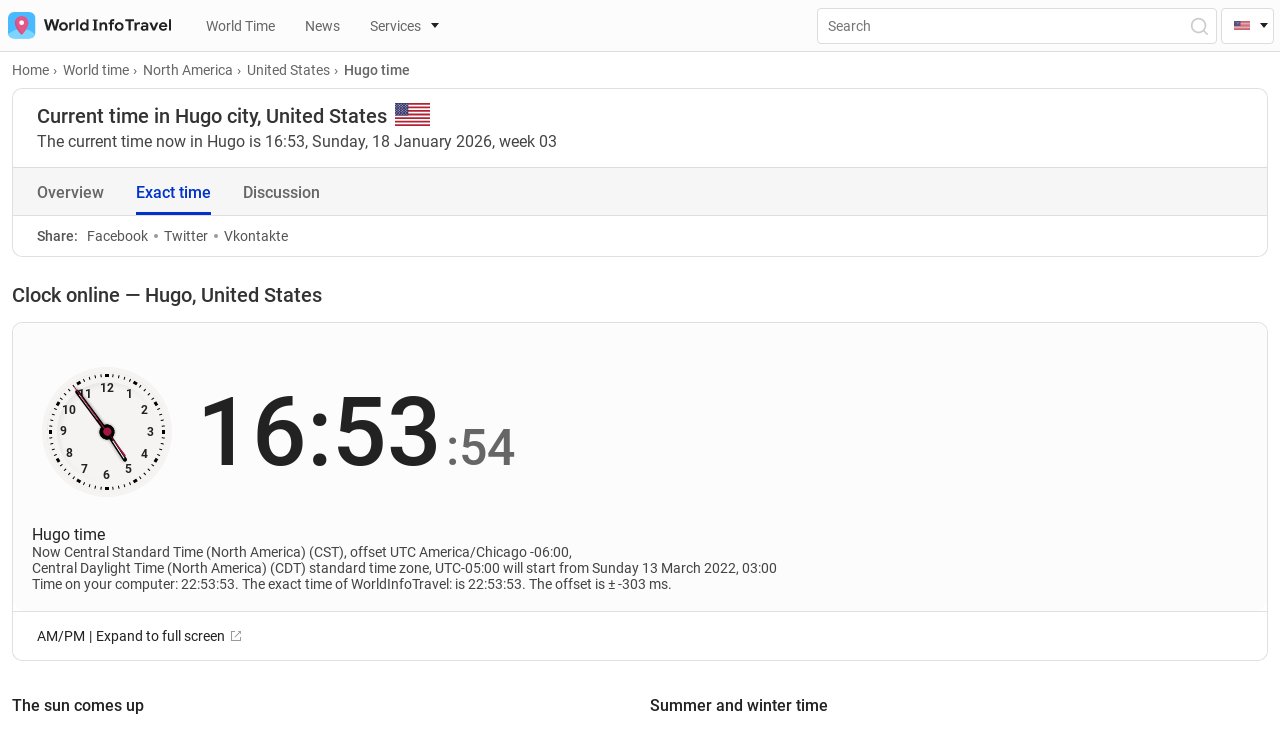

--- FILE ---
content_type: text/html; charset=UTF-8
request_url: https://worldinfotravel.com/country-united-states-city-hugo-time/
body_size: 69182
content:
<!DOCTYPE html>
<html lang="en">
<head>
  <meta charset="UTF-8">
  <meta name="viewport" content="width=device-width, initial-scale=1.0">
  <meta http-equiv="X-UA-Compatible" content="ie=edge">
  <meta name="theme-color" content="#0033CC">
  
	<!-- Global site tag (gtag.js) - Google Analytics -->
	<script defer src="https://www.googletagmanager.com/gtag/js?id=G-T3XVBNE6MM"></script>
<script>
  window.dataLayer = window.dataLayer || [];
  function gtag(){dataLayer.push(arguments);}
  gtag('js', new Date());

  gtag('config', 'G-T3XVBNE6MM');
</script>

  
  <meta property="og:locale" content="en_US" />
  
  
		<link href="https://worldinfotravel.com/country-united-states-city-hugo-time/" rel="canonical">
		<link href="https://worldinfotravel.com/country-united-states-city-hugo-time/" rel="alternate" hreflang="en">
	<link href="https://worldinfotravel.com/ru/country-united-states-city-hugo-time/" rel="alternate" hreflang="ru">
	
  

  <link rel="apple-touch-icon" sizes="72x72" href="https://worldinfotravel.com/wp-content/themes/wit/img/favicons/72x72.png">
  <link rel="apple-touch-icon" sizes="144x144" href="https://worldinfotravel.com/wp-content/themes/wit/img/favicons/144x144.png">
  <link rel="apple-touch-icon" sizes="60x60" href="https://worldinfotravel.com/wp-content/themes/wit/img/favicons/60x60.png">
  <link rel="apple-touch-icon" sizes="120x120" href="https://worldinfotravel.com/wp-content/themes/wit/img/favicons/120x120.png">
  <link rel="apple-touch-icon" sizes="87x87" href="https://worldinfotravel.com/wp-content/themes/wit/img/favicons/87x87.png">
  <link rel="apple-touch-icon" sizes="80x80" href="https://worldinfotravel.com/wp-content/themes/wit/img/favicons/80x80.png">
  <link rel="apple-touch-icon" sizes="76x76" href="https://worldinfotravel.com/wp-content/themes/wit/img/favicons/76x76.png">
  <link rel="apple-touch-icon" sizes="152x152" href="https://worldinfotravel.com/wp-content/themes/wit/img/favicons/152x152.png">
  <link rel="apple-touch-icon" sizes="167x167" href="https://worldinfotravel.com/wp-content/themes/wit/img/favicons/167x167.png">
  <link rel="apple-touch-icon" sizes="180x180" href="https://worldinfotravel.com/wp-content/themes/wit/img/favicons/180x180.png">
  <link rel="apple-touch-icon" sizes="512x512" href="https://worldinfotravel.com/wp-content/themes/wit/img/favicons/512x512.png">
  <link rel="apple-touch-icon" sizes="1024x1024" href="https://worldinfotravel.com/wp-content/themes/wit/img/favicons/1024x1024.png">
  <link sizes="192x192" rel="icon" type="image/png" href="https://worldinfotravel.com/wp-content/themes/wit/img/favicons/192x192.png">
  <link sizes="96x96" rel="icon" type="image/png" href="https://worldinfotravel.com/wp-content/themes/wit/img/favicons/96x96.png">
  <link sizes="58x58" rel="icon" type="image/png" href="https://worldinfotravel.com/wp-content/themes/wit/img/favicons/58x58.png">
  <link sizes="40x40" rel="icon" type="image/png" href="https://worldinfotravel.com/wp-content/themes/wit/img/favicons/40x40.png">
  <link sizes="29x29" rel="icon" type="image/png" href="https://worldinfotravel.com/wp-content/themes/wit/img/favicons/29x29.png">
  <link sizes="20x20" rel="icon" type="image/png" href="https://worldinfotravel.com/wp-content/themes/wit/img/favicons/20x20.png">
  
  
  <link rel="preload" href="https://worldinfotravel.com/wp-content/themes/wit/fonts/roboto-v20-latin_cyrillic-regular.woff2" as="font" type="font/woff2" crossorigin="">
  <link rel="preload" href="https://worldinfotravel.com/wp-content/themes/wit/fonts/roboto-v20-latin_cyrillic-500.woff2" as="font" type="font/woff2" crossorigin="">
  <link rel="preload" href="https://worldinfotravel.com/wp-content/themes/wit/fonts/roboto-v20-latin_cyrillic-700.woff2" as="font" type="font/woff2" crossorigin="">



  <link rel="preload" href="https://worldinfotravel.com/wp-content/themes/wit/css/style.min.css" as="style" onload="this.onload=null;this.rel='stylesheet'">
  <noscript><link rel="stylesheet" href="https://worldinfotravel.com/wp-content/themes/wit/css/style.min.css"></noscript>

  <link rel="preload" href="https://worldinfotravel.com/wp-content/themes/wit/style.css" as="style" onload="this.onload=null;this.rel='stylesheet'">
  <noscript><link rel="stylesheet" href="https://worldinfotravel.com/wp-content/themes/wit/style.css"></noscript>



	<title>Current time Hugo, United States. What time is it in Hugo, United States</title>
	
	
<!-- SEO от Rank Math - https://s.rankmath.com/home -->
<meta name="description" content="What time is it in Hugo, United States? When the clock is changed to summer and wintertime, when is the sunrise and sunset in the city Hugo, country of United"/>
<meta name="robots" content="follow, index, max-snippet:-1, max-video-preview:-1, max-image-preview:large"/>
<meta property="og:locale" content="ru_RU" />
<meta property="og:type" content="article" />
<meta property="og:title" content="Current time Hugo, United States. What time is it in Hugo, United States" />
<meta property="og:description" content="What time is it in Hugo, United States? When the clock is changed to summer and wintertime, when is the sunrise and sunset in the city Hugo, country of United" />
<meta property="og:site_name" content="WorldInfoTravel" />
<meta property="article:section" content="United States" />
<meta property="og:updated_time" content="2021-07-23T14:58:21+03:00" />
<meta property="og:image" content="https://worldinfotravel.com/wp-content/uploads/2022/01/1200x650.png" />
<meta property="og:image:secure_url" content="https://worldinfotravel.com/wp-content/uploads/2022/01/1200x650.png" />
<meta property="og:image:width" content="1200" />
<meta property="og:image:height" content="650" />
<meta property="og:image:alt" content="Hugo" />
<meta property="og:image:type" content="image/png" />
<meta property="article:published_time" content="2021-07-10T13:31:04+03:00" />
<meta property="article:modified_time" content="2021-07-23T14:58:21+03:00" />
<meta name="twitter:card" content="summary_large_image" />
<meta name="twitter:title" content="Current time Hugo, United States. What time is it in Hugo, United States" />
<meta name="twitter:description" content="What time is it in Hugo, United States? When the clock is changed to summer and wintertime, when is the sunrise and sunset in the city Hugo, country of United" />
<meta name="twitter:image" content="https://worldinfotravel.com/wp-content/uploads/2021/11/map-city-hugo-4723-mini.webp" />
<meta name="twitter:label1" content="Автор" />
<meta name="twitter:data1" content="000dm1n" />
<meta name="twitter:label2" content="Время чтения" />
<meta name="twitter:data2" content="Меньше минуты" />
<script type="application/ld+json" class="rank-math-schema">{"@context":"https://schema.org","@graph":[{"@type":["Person","Organization"],"@id":"https://worldinfotravel.com/#person","name":"WorldInfoTravel","logo":{"@type":"ImageObject","@id":"https://worldinfotravel.com/#logo","url":"https://worldinfotravel.com/wp-content/uploads/2022/01/1200x650.png","caption":"WorldInfoTravel","inLanguage":"ru-RU","width":"1200","height":"650"},"image":{"@type":"ImageObject","@id":"https://worldinfotravel.com/#logo","url":"https://worldinfotravel.com/wp-content/uploads/2022/01/1200x650.png","caption":"WorldInfoTravel","inLanguage":"ru-RU","width":"1200","height":"650"}},{"@type":"WebSite","@id":"https://worldinfotravel.com/#website","url":"https://worldinfotravel.com","name":"WorldInfoTravel","publisher":{"@id":"https://worldinfotravel.com/#person"},"inLanguage":"ru-RU"},{"@type":"ImageObject","@id":"https://worldinfotravel.com/wp-content/uploads/2021/11/map-city-hugo-4723-mini.webp","url":"https://worldinfotravel.com/wp-content/uploads/2021/11/map-city-hugo-4723-mini.webp","width":"340","height":"300","inLanguage":"ru-RU"},{"@type":"Person","@id":"https://worldinfotravel.com/author/000dm1n/","name":"000dm1n","url":"https://worldinfotravel.com/author/000dm1n/","image":{"@type":"ImageObject","@id":"https://secure.gravatar.com/avatar/d8b79a78748037d5198d26443e83451839f54d7bb442784925192e846163f0ab?s=96&amp;d=https%3A%2F%2Fworldinfotravel.com%2Fwp-content%2Fthemes%2Fwit%2Fimg%2Fuser-guest.png&amp;r=pg","url":"https://secure.gravatar.com/avatar/d8b79a78748037d5198d26443e83451839f54d7bb442784925192e846163f0ab?s=96&amp;d=https%3A%2F%2Fworldinfotravel.com%2Fwp-content%2Fthemes%2Fwit%2Fimg%2Fuser-guest.png&amp;r=pg","caption":"000dm1n","inLanguage":"ru-RU"},"sameAs":["https://worldinfotravel.com"]},{"@type":"WebPage","@id":"#webpage","url":"","name":"Current time Hugo, United States. What time is it in Hugo, United States","datePublished":"2021-07-10T13:31:04+03:00","dateModified":"2021-07-23T14:58:21+03:00","author":{"@id":"https://worldinfotravel.com/author/000dm1n/"},"isPartOf":{"@id":"https://worldinfotravel.com/#website"},"primaryImageOfPage":{"@id":"https://worldinfotravel.com/wp-content/uploads/2021/11/map-city-hugo-4723-mini.webp"},"inLanguage":"ru-RU"},{"@type":"BlogPosting","headline":"Current time Hugo, United States. What time is it in Hugo, United States","datePublished":"2021-07-10T13:31:04+03:00","dateModified":"2021-07-23T14:58:21+03:00","author":{"@id":"https://worldinfotravel.com/author/000dm1n/"},"publisher":{"@id":"https://worldinfotravel.com/#person"},"description":"What time is it in Hugo, United States? When the clock is changed to summer and wintertime, when is the sunrise and sunset in the city Hugo, country of United","name":"Current time Hugo, United States. What time is it in Hugo, United States","@id":"#richSnippet","isPartOf":{"@id":"#webpage"},"image":{"@id":"https://worldinfotravel.com/wp-content/uploads/2021/11/map-city-hugo-4723-mini.webp"},"inLanguage":"ru-RU","mainEntityOfPage":{"@id":"#webpage"}}]}</script>
<!-- /Rank Math WordPress SEO плагин -->

<link rel="alternate" title="oEmbed (JSON)" type="application/json+oembed" href="https://worldinfotravel.com/wp-json/oembed/1.0/embed?url=https%3A%2F%2Fworldinfotravel.com%2Fcountry-united-states-city-hugo-time%2F" />
<link rel="alternate" title="oEmbed (XML)" type="text/xml+oembed" href="https://worldinfotravel.com/wp-json/oembed/1.0/embed?url=https%3A%2F%2Fworldinfotravel.com%2Fcountry-united-states-city-hugo-time%2F&#038;format=xml" />
<style id='wp-img-auto-sizes-contain-inline-css'>
img:is([sizes=auto i],[sizes^="auto," i]){contain-intrinsic-size:3000px 1500px}
/*# sourceURL=wp-img-auto-sizes-contain-inline-css */
</style>
<style id='wp-block-library-inline-css'>
:root{--wp-block-synced-color:#7a00df;--wp-block-synced-color--rgb:122,0,223;--wp-bound-block-color:var(--wp-block-synced-color);--wp-editor-canvas-background:#ddd;--wp-admin-theme-color:#007cba;--wp-admin-theme-color--rgb:0,124,186;--wp-admin-theme-color-darker-10:#006ba1;--wp-admin-theme-color-darker-10--rgb:0,107,160.5;--wp-admin-theme-color-darker-20:#005a87;--wp-admin-theme-color-darker-20--rgb:0,90,135;--wp-admin-border-width-focus:2px}@media (min-resolution:192dpi){:root{--wp-admin-border-width-focus:1.5px}}.wp-element-button{cursor:pointer}:root .has-very-light-gray-background-color{background-color:#eee}:root .has-very-dark-gray-background-color{background-color:#313131}:root .has-very-light-gray-color{color:#eee}:root .has-very-dark-gray-color{color:#313131}:root .has-vivid-green-cyan-to-vivid-cyan-blue-gradient-background{background:linear-gradient(135deg,#00d084,#0693e3)}:root .has-purple-crush-gradient-background{background:linear-gradient(135deg,#34e2e4,#4721fb 50%,#ab1dfe)}:root .has-hazy-dawn-gradient-background{background:linear-gradient(135deg,#faaca8,#dad0ec)}:root .has-subdued-olive-gradient-background{background:linear-gradient(135deg,#fafae1,#67a671)}:root .has-atomic-cream-gradient-background{background:linear-gradient(135deg,#fdd79a,#004a59)}:root .has-nightshade-gradient-background{background:linear-gradient(135deg,#330968,#31cdcf)}:root .has-midnight-gradient-background{background:linear-gradient(135deg,#020381,#2874fc)}:root{--wp--preset--font-size--normal:16px;--wp--preset--font-size--huge:42px}.has-regular-font-size{font-size:1em}.has-larger-font-size{font-size:2.625em}.has-normal-font-size{font-size:var(--wp--preset--font-size--normal)}.has-huge-font-size{font-size:var(--wp--preset--font-size--huge)}.has-text-align-center{text-align:center}.has-text-align-left{text-align:left}.has-text-align-right{text-align:right}.has-fit-text{white-space:nowrap!important}#end-resizable-editor-section{display:none}.aligncenter{clear:both}.items-justified-left{justify-content:flex-start}.items-justified-center{justify-content:center}.items-justified-right{justify-content:flex-end}.items-justified-space-between{justify-content:space-between}.screen-reader-text{border:0;clip-path:inset(50%);height:1px;margin:-1px;overflow:hidden;padding:0;position:absolute;width:1px;word-wrap:normal!important}.screen-reader-text:focus{background-color:#ddd;clip-path:none;color:#444;display:block;font-size:1em;height:auto;left:5px;line-height:normal;padding:15px 23px 14px;text-decoration:none;top:5px;width:auto;z-index:100000}html :where(.has-border-color){border-style:solid}html :where([style*=border-top-color]){border-top-style:solid}html :where([style*=border-right-color]){border-right-style:solid}html :where([style*=border-bottom-color]){border-bottom-style:solid}html :where([style*=border-left-color]){border-left-style:solid}html :where([style*=border-width]){border-style:solid}html :where([style*=border-top-width]){border-top-style:solid}html :where([style*=border-right-width]){border-right-style:solid}html :where([style*=border-bottom-width]){border-bottom-style:solid}html :where([style*=border-left-width]){border-left-style:solid}html :where(img[class*=wp-image-]){height:auto;max-width:100%}:where(figure){margin:0 0 1em}html :where(.is-position-sticky){--wp-admin--admin-bar--position-offset:var(--wp-admin--admin-bar--height,0px)}@media screen and (max-width:600px){html :where(.is-position-sticky){--wp-admin--admin-bar--position-offset:0px}}
/*# sourceURL=/wp-includes/css/dist/block-library/common.min.css */
</style>
<style id='classic-theme-styles-inline-css'>
/*! This file is auto-generated */
.wp-block-button__link{color:#fff;background-color:#32373c;border-radius:9999px;box-shadow:none;text-decoration:none;padding:calc(.667em + 2px) calc(1.333em + 2px);font-size:1.125em}.wp-block-file__button{background:#32373c;color:#fff;text-decoration:none}
/*# sourceURL=/wp-includes/css/classic-themes.min.css */
</style>
<style id='global-styles-inline-css'>
:root{--wp--preset--aspect-ratio--square: 1;--wp--preset--aspect-ratio--4-3: 4/3;--wp--preset--aspect-ratio--3-4: 3/4;--wp--preset--aspect-ratio--3-2: 3/2;--wp--preset--aspect-ratio--2-3: 2/3;--wp--preset--aspect-ratio--16-9: 16/9;--wp--preset--aspect-ratio--9-16: 9/16;--wp--preset--color--black: #000000;--wp--preset--color--cyan-bluish-gray: #abb8c3;--wp--preset--color--white: #ffffff;--wp--preset--color--pale-pink: #f78da7;--wp--preset--color--vivid-red: #cf2e2e;--wp--preset--color--luminous-vivid-orange: #ff6900;--wp--preset--color--luminous-vivid-amber: #fcb900;--wp--preset--color--light-green-cyan: #7bdcb5;--wp--preset--color--vivid-green-cyan: #00d084;--wp--preset--color--pale-cyan-blue: #8ed1fc;--wp--preset--color--vivid-cyan-blue: #0693e3;--wp--preset--color--vivid-purple: #9b51e0;--wp--preset--gradient--vivid-cyan-blue-to-vivid-purple: linear-gradient(135deg,rgb(6,147,227) 0%,rgb(155,81,224) 100%);--wp--preset--gradient--light-green-cyan-to-vivid-green-cyan: linear-gradient(135deg,rgb(122,220,180) 0%,rgb(0,208,130) 100%);--wp--preset--gradient--luminous-vivid-amber-to-luminous-vivid-orange: linear-gradient(135deg,rgb(252,185,0) 0%,rgb(255,105,0) 100%);--wp--preset--gradient--luminous-vivid-orange-to-vivid-red: linear-gradient(135deg,rgb(255,105,0) 0%,rgb(207,46,46) 100%);--wp--preset--gradient--very-light-gray-to-cyan-bluish-gray: linear-gradient(135deg,rgb(238,238,238) 0%,rgb(169,184,195) 100%);--wp--preset--gradient--cool-to-warm-spectrum: linear-gradient(135deg,rgb(74,234,220) 0%,rgb(151,120,209) 20%,rgb(207,42,186) 40%,rgb(238,44,130) 60%,rgb(251,105,98) 80%,rgb(254,248,76) 100%);--wp--preset--gradient--blush-light-purple: linear-gradient(135deg,rgb(255,206,236) 0%,rgb(152,150,240) 100%);--wp--preset--gradient--blush-bordeaux: linear-gradient(135deg,rgb(254,205,165) 0%,rgb(254,45,45) 50%,rgb(107,0,62) 100%);--wp--preset--gradient--luminous-dusk: linear-gradient(135deg,rgb(255,203,112) 0%,rgb(199,81,192) 50%,rgb(65,88,208) 100%);--wp--preset--gradient--pale-ocean: linear-gradient(135deg,rgb(255,245,203) 0%,rgb(182,227,212) 50%,rgb(51,167,181) 100%);--wp--preset--gradient--electric-grass: linear-gradient(135deg,rgb(202,248,128) 0%,rgb(113,206,126) 100%);--wp--preset--gradient--midnight: linear-gradient(135deg,rgb(2,3,129) 0%,rgb(40,116,252) 100%);--wp--preset--font-size--small: 13px;--wp--preset--font-size--medium: 20px;--wp--preset--font-size--large: 36px;--wp--preset--font-size--x-large: 42px;--wp--preset--spacing--20: 0.44rem;--wp--preset--spacing--30: 0.67rem;--wp--preset--spacing--40: 1rem;--wp--preset--spacing--50: 1.5rem;--wp--preset--spacing--60: 2.25rem;--wp--preset--spacing--70: 3.38rem;--wp--preset--spacing--80: 5.06rem;--wp--preset--shadow--natural: 6px 6px 9px rgba(0, 0, 0, 0.2);--wp--preset--shadow--deep: 12px 12px 50px rgba(0, 0, 0, 0.4);--wp--preset--shadow--sharp: 6px 6px 0px rgba(0, 0, 0, 0.2);--wp--preset--shadow--outlined: 6px 6px 0px -3px rgb(255, 255, 255), 6px 6px rgb(0, 0, 0);--wp--preset--shadow--crisp: 6px 6px 0px rgb(0, 0, 0);}:where(.is-layout-flex){gap: 0.5em;}:where(.is-layout-grid){gap: 0.5em;}body .is-layout-flex{display: flex;}.is-layout-flex{flex-wrap: wrap;align-items: center;}.is-layout-flex > :is(*, div){margin: 0;}body .is-layout-grid{display: grid;}.is-layout-grid > :is(*, div){margin: 0;}:where(.wp-block-columns.is-layout-flex){gap: 2em;}:where(.wp-block-columns.is-layout-grid){gap: 2em;}:where(.wp-block-post-template.is-layout-flex){gap: 1.25em;}:where(.wp-block-post-template.is-layout-grid){gap: 1.25em;}.has-black-color{color: var(--wp--preset--color--black) !important;}.has-cyan-bluish-gray-color{color: var(--wp--preset--color--cyan-bluish-gray) !important;}.has-white-color{color: var(--wp--preset--color--white) !important;}.has-pale-pink-color{color: var(--wp--preset--color--pale-pink) !important;}.has-vivid-red-color{color: var(--wp--preset--color--vivid-red) !important;}.has-luminous-vivid-orange-color{color: var(--wp--preset--color--luminous-vivid-orange) !important;}.has-luminous-vivid-amber-color{color: var(--wp--preset--color--luminous-vivid-amber) !important;}.has-light-green-cyan-color{color: var(--wp--preset--color--light-green-cyan) !important;}.has-vivid-green-cyan-color{color: var(--wp--preset--color--vivid-green-cyan) !important;}.has-pale-cyan-blue-color{color: var(--wp--preset--color--pale-cyan-blue) !important;}.has-vivid-cyan-blue-color{color: var(--wp--preset--color--vivid-cyan-blue) !important;}.has-vivid-purple-color{color: var(--wp--preset--color--vivid-purple) !important;}.has-black-background-color{background-color: var(--wp--preset--color--black) !important;}.has-cyan-bluish-gray-background-color{background-color: var(--wp--preset--color--cyan-bluish-gray) !important;}.has-white-background-color{background-color: var(--wp--preset--color--white) !important;}.has-pale-pink-background-color{background-color: var(--wp--preset--color--pale-pink) !important;}.has-vivid-red-background-color{background-color: var(--wp--preset--color--vivid-red) !important;}.has-luminous-vivid-orange-background-color{background-color: var(--wp--preset--color--luminous-vivid-orange) !important;}.has-luminous-vivid-amber-background-color{background-color: var(--wp--preset--color--luminous-vivid-amber) !important;}.has-light-green-cyan-background-color{background-color: var(--wp--preset--color--light-green-cyan) !important;}.has-vivid-green-cyan-background-color{background-color: var(--wp--preset--color--vivid-green-cyan) !important;}.has-pale-cyan-blue-background-color{background-color: var(--wp--preset--color--pale-cyan-blue) !important;}.has-vivid-cyan-blue-background-color{background-color: var(--wp--preset--color--vivid-cyan-blue) !important;}.has-vivid-purple-background-color{background-color: var(--wp--preset--color--vivid-purple) !important;}.has-black-border-color{border-color: var(--wp--preset--color--black) !important;}.has-cyan-bluish-gray-border-color{border-color: var(--wp--preset--color--cyan-bluish-gray) !important;}.has-white-border-color{border-color: var(--wp--preset--color--white) !important;}.has-pale-pink-border-color{border-color: var(--wp--preset--color--pale-pink) !important;}.has-vivid-red-border-color{border-color: var(--wp--preset--color--vivid-red) !important;}.has-luminous-vivid-orange-border-color{border-color: var(--wp--preset--color--luminous-vivid-orange) !important;}.has-luminous-vivid-amber-border-color{border-color: var(--wp--preset--color--luminous-vivid-amber) !important;}.has-light-green-cyan-border-color{border-color: var(--wp--preset--color--light-green-cyan) !important;}.has-vivid-green-cyan-border-color{border-color: var(--wp--preset--color--vivid-green-cyan) !important;}.has-pale-cyan-blue-border-color{border-color: var(--wp--preset--color--pale-cyan-blue) !important;}.has-vivid-cyan-blue-border-color{border-color: var(--wp--preset--color--vivid-cyan-blue) !important;}.has-vivid-purple-border-color{border-color: var(--wp--preset--color--vivid-purple) !important;}.has-vivid-cyan-blue-to-vivid-purple-gradient-background{background: var(--wp--preset--gradient--vivid-cyan-blue-to-vivid-purple) !important;}.has-light-green-cyan-to-vivid-green-cyan-gradient-background{background: var(--wp--preset--gradient--light-green-cyan-to-vivid-green-cyan) !important;}.has-luminous-vivid-amber-to-luminous-vivid-orange-gradient-background{background: var(--wp--preset--gradient--luminous-vivid-amber-to-luminous-vivid-orange) !important;}.has-luminous-vivid-orange-to-vivid-red-gradient-background{background: var(--wp--preset--gradient--luminous-vivid-orange-to-vivid-red) !important;}.has-very-light-gray-to-cyan-bluish-gray-gradient-background{background: var(--wp--preset--gradient--very-light-gray-to-cyan-bluish-gray) !important;}.has-cool-to-warm-spectrum-gradient-background{background: var(--wp--preset--gradient--cool-to-warm-spectrum) !important;}.has-blush-light-purple-gradient-background{background: var(--wp--preset--gradient--blush-light-purple) !important;}.has-blush-bordeaux-gradient-background{background: var(--wp--preset--gradient--blush-bordeaux) !important;}.has-luminous-dusk-gradient-background{background: var(--wp--preset--gradient--luminous-dusk) !important;}.has-pale-ocean-gradient-background{background: var(--wp--preset--gradient--pale-ocean) !important;}.has-electric-grass-gradient-background{background: var(--wp--preset--gradient--electric-grass) !important;}.has-midnight-gradient-background{background: var(--wp--preset--gradient--midnight) !important;}.has-small-font-size{font-size: var(--wp--preset--font-size--small) !important;}.has-medium-font-size{font-size: var(--wp--preset--font-size--medium) !important;}.has-large-font-size{font-size: var(--wp--preset--font-size--large) !important;}.has-x-large-font-size{font-size: var(--wp--preset--font-size--x-large) !important;}
/*# sourceURL=global-styles-inline-css */
</style>
<link rel='stylesheet' id='contact-form-7-css' href='https://worldinfotravel.com/wp-content/plugins/contact-form-7/includes/css/styles.css?ver=5.5.6' media='all' />
<link rel='stylesheet' id='tablepress-default-css' href='https://worldinfotravel.com/wp-content/plugins/tablepress/css/default.min.css?ver=1.14' media='all' />
<script src="https://worldinfotravel.com/wp-content/themes/wit/js/jquery-3.5.1.min.js?ver=6.9" id="jquery-js"></script>
<script id="my_loadmore-js-extra">
var country_en_loadmore_params = {"ajaxurl":"https://worldinfotravel.com/wp-admin/admin-ajax.php","posts":"{\"page\":0,\"name\":\"country-united-states-city-hugo-time\",\"error\":\"\",\"m\":\"\",\"p\":0,\"post_parent\":\"\",\"subpost\":\"\",\"subpost_id\":\"\",\"attachment\":\"\",\"attachment_id\":0,\"pagename\":\"\",\"page_id\":0,\"second\":\"\",\"minute\":\"\",\"hour\":\"\",\"day\":0,\"monthnum\":0,\"year\":0,\"w\":0,\"category_name\":\"\",\"tag\":\"\",\"cat\":\"\",\"tag_id\":\"\",\"author\":\"\",\"author_name\":\"\",\"feed\":\"\",\"tb\":\"\",\"paged\":0,\"meta_key\":\"\",\"meta_value\":\"\",\"preview\":\"\",\"s\":\"\",\"sentence\":\"\",\"title\":\"\",\"fields\":\"all\",\"menu_order\":\"\",\"embed\":\"\",\"category__in\":[],\"category__not_in\":[],\"category__and\":[],\"post__in\":[],\"post__not_in\":[],\"post_name__in\":[],\"tag__in\":[],\"tag__not_in\":[],\"tag__and\":[],\"tag_slug__in\":[],\"tag_slug__and\":[],\"post_parent__in\":[],\"post_parent__not_in\":[],\"author__in\":[],\"author__not_in\":[],\"search_columns\":[],\"ignore_sticky_posts\":false,\"suppress_filters\":false,\"cache_results\":true,\"update_post_term_cache\":true,\"update_menu_item_cache\":false,\"lazy_load_term_meta\":true,\"update_post_meta_cache\":true,\"post_type\":\"\",\"posts_per_page\":11,\"nopaging\":false,\"comments_per_page\":\"50\",\"no_found_rows\":false,\"order\":\"DESC\"}","current_page":"1","max_page":"0"};
//# sourceURL=my_loadmore-js-extra
</script>
<script src="https://worldinfotravel.com/wp-content/themes/wit/additionals/ajax/myloadmore.js?ver=6.9" id="my_loadmore-js"></script>
<script id="my_ru_loadmore-js-extra">
var country_ru_loadmore_params = {"ajaxurl":"https://worldinfotravel.com/wp-admin/admin-ajax.php","posts":"{\"page\":0,\"name\":\"country-united-states-city-hugo-time\",\"error\":\"\",\"m\":\"\",\"p\":0,\"post_parent\":\"\",\"subpost\":\"\",\"subpost_id\":\"\",\"attachment\":\"\",\"attachment_id\":0,\"pagename\":\"\",\"page_id\":0,\"second\":\"\",\"minute\":\"\",\"hour\":\"\",\"day\":0,\"monthnum\":0,\"year\":0,\"w\":0,\"category_name\":\"\",\"tag\":\"\",\"cat\":\"\",\"tag_id\":\"\",\"author\":\"\",\"author_name\":\"\",\"feed\":\"\",\"tb\":\"\",\"paged\":0,\"meta_key\":\"\",\"meta_value\":\"\",\"preview\":\"\",\"s\":\"\",\"sentence\":\"\",\"title\":\"\",\"fields\":\"all\",\"menu_order\":\"\",\"embed\":\"\",\"category__in\":[],\"category__not_in\":[],\"category__and\":[],\"post__in\":[],\"post__not_in\":[],\"post_name__in\":[],\"tag__in\":[],\"tag__not_in\":[],\"tag__and\":[],\"tag_slug__in\":[],\"tag_slug__and\":[],\"post_parent__in\":[],\"post_parent__not_in\":[],\"author__in\":[],\"author__not_in\":[],\"search_columns\":[],\"ignore_sticky_posts\":false,\"suppress_filters\":false,\"cache_results\":true,\"update_post_term_cache\":true,\"update_menu_item_cache\":false,\"lazy_load_term_meta\":true,\"update_post_meta_cache\":true,\"post_type\":\"\",\"posts_per_page\":11,\"nopaging\":false,\"comments_per_page\":\"50\",\"no_found_rows\":false,\"order\":\"DESC\"}","current_page":"1","max_page":"0"};
//# sourceURL=my_ru_loadmore-js-extra
</script>
<script src="https://worldinfotravel.com/wp-content/themes/wit/additionals/ajax/ruloadmore.js?ver=6.9" id="my_ru_loadmore-js"></script>
<script id="load_script-js-extra">
var load_params = {"ajaxurl":"https://worldinfotravel.com/wp-admin/admin-ajax.php","comment_id":"Hugo","posts":"{\"page\":0,\"name\":\"country-united-states-city-hugo-time\",\"error\":\"\",\"m\":\"\",\"p\":0,\"post_parent\":\"\",\"subpost\":\"\",\"subpost_id\":\"\",\"attachment\":\"\",\"attachment_id\":0,\"pagename\":\"\",\"page_id\":0,\"second\":\"\",\"minute\":\"\",\"hour\":\"\",\"day\":0,\"monthnum\":0,\"year\":0,\"w\":0,\"category_name\":\"\",\"tag\":\"\",\"cat\":\"\",\"tag_id\":\"\",\"author\":\"\",\"author_name\":\"\",\"feed\":\"\",\"tb\":\"\",\"paged\":0,\"meta_key\":\"\",\"meta_value\":\"\",\"preview\":\"\",\"s\":\"\",\"sentence\":\"\",\"title\":\"\",\"fields\":\"all\",\"menu_order\":\"\",\"embed\":\"\",\"category__in\":[],\"category__not_in\":[],\"category__and\":[],\"post__in\":[],\"post__not_in\":[],\"post_name__in\":[],\"tag__in\":[],\"tag__not_in\":[],\"tag__and\":[],\"tag_slug__in\":[],\"tag_slug__and\":[],\"post_parent__in\":[],\"post_parent__not_in\":[],\"author__in\":[],\"author__not_in\":[],\"search_columns\":[],\"ignore_sticky_posts\":false,\"suppress_filters\":false,\"cache_results\":true,\"update_post_term_cache\":true,\"update_menu_item_cache\":false,\"lazy_load_term_meta\":true,\"update_post_meta_cache\":true,\"post_type\":\"\",\"posts_per_page\":11,\"nopaging\":false,\"comments_per_page\":\"50\",\"no_found_rows\":false,\"order\":\"DESC\"}","current_page":"1","max_page":"0"};
//# sourceURL=load_script-js-extra
</script>
<script src="https://worldinfotravel.com/wp-content/themes/wit/additionals/ajax/newajax.js?ver=6.9" id="load_script-js"></script>
<link rel="https://api.w.org/" href="https://worldinfotravel.com/wp-json/" /><link rel="alternate" title="JSON" type="application/json" href="https://worldinfotravel.com/wp-json/wp/v2/posts/4723" />	
</head>


<body>
  <header id="header" class="header">
    <!-- <div id="mobileAppIOS" class="mobile-app show">
      <div class="mobile-app__img-container">
        <img src="https://worldinfotravel.com/wp-content/themes/wit/img/appstore.svg" alt="Appstore">
      </div>
      <div class="mobile-app__info">
        <p class="mobile-app__title">Mobile application</p>
        <p class="mobile-app__text">The mobile application is more convenient!</p>
        <a href="#" class="btn">Download</a>
        <img class="mobile-app__rait" src="https://worldinfotravel.com/wp-content/themes/wit/img/stars.svg" alt="raiting">
      </div>
      <button id="mobileAppClose" aria-label="Close"></button>
    </div> -->
    <div class="header__top">

	
      <a href="https://worldinfotravel.com" class="header__logo" aria-label="На главную страницу"><img width="163" height="27" src="https://worldinfotravel.com/wp-content/themes/wit/img/logo.svg" alt="WorldInfoTravel" title="WorldInfoTravel"></a>
      <nav class="header__wrap">
	     <ul class="header__nav-list show">
	 					<li>	

											
		<li>
			<a href="https://worldinfotravel.com/world-time/" class="header__nav-link"><i class="icon "></i>World Time </a>
		</li>
				
								</li>
					<li>	

											
		<li>
			<a href="https://worldinfotravel.com/news/" class="header__nav-link"><i class="icon "></i>News </a>
		</li>
				
								</li>
					<li>	

													<a id="serviceLink" href="#" class="header__nav-link header__nav-link--group" data-toggle="dropdown"><i class="icon icon__house"></i>Services</a>

						        
							<div id="serviceDropdown">
								<ul>
									
																													<li><a href="https://worldinfotravel.com/services/difference-in-time/" class="header__nav-inner-link"><i class="icon icon__difference"></i>Difference in time</a></li>
																													<li><a href="https://worldinfotravel.com/services/calendar/" class="header__nav-inner-link"><i class="icon icon__calendar"></i>Calendar</a></li>
																		 <li class="divide-line-menu"></li> 																				<li><a href="https://worldinfotravel.com/services/time/" class="header__nav-inner-link"><i class="icon icon__clock"></i>Exact time</a></li>
																													<li><a href="https://worldinfotravel.com/services/stopwatch/" class="header__nav-inner-link"><i class="icon icon__time"></i>Stopwatch online</a></li>
																													<li><a href="https://worldinfotravel.com/services/timer/" class="header__nav-inner-link"><i class="icon icon__timer"></i>Timer</a></li>
																													<li><a href="https://worldinfotravel.com/services/unix-time/" class="header__nav-inner-link"><i class="icon icon__unix"></i>UNIX time</a></li>
																		 <li class="divide-line-menu"></li> 																				<li><a href="https://worldinfotravel.com/services/countries/" class="header__nav-inner-link"><i class="icon icon__country"></i>Countries of the world</a></li>
																													<li><a href="https://worldinfotravel.com/services/capitals/" class="header__nav-inner-link"><i class="icon icon__earth"></i>World capitals</a></li>
																													<li><a href="https://worldinfotravel.com/services/flags/" class="header__nav-inner-link"><i class="icon icon__flag"></i>Flags</a></li>
																													<li><a href="https://worldinfotravel.com/services/worldmaps/" class="header__nav-inner-link"><i class="icon icon__worldmap"></i>World map</a></li>
																		
							
						  </ul>
						</div>
												</li>
        </ul>
      </nav>
		
		<form role="search" method="get" action="https://worldinfotravel.com/" class="header__search-form">
			<input name="s" aria-label="Поиск" class="header__search-input" type="text" minlength="3" placeholder="Search" value="">
			<input name="l" type="hidden" value="en">
			<button type="button" class="header__search" aria-label="Open Search"></button>
		</form>

		<button class="header__toggle" aria-label="Menu"></button>
	
	 

	<div class="head__lang">
		<div class="head_drop">
			<i class="icon icon__head-en"></i>
		</div>
		<div class="lng_list" style="display:none;"> 
			<a href="#" class="lng_ico-en">English — United States</a>
			<a href="https://worldinfotravel.com/ru/country-united-states-city-hugo-time/" class="lng_ico-ru">Русский — Россия</a>
		</div>
	</div>
		
    </div>
		
  </header>
  <script>

</script>

</div>	
  <main id="main">
    <div class="container single_en">
      <ul class="breadcrumbs" itemscope="" itemtype="https://schema.org/BreadcrumbList">
        <li class="breadcrumbs__item" itemprop="itemListElement" itemscope="" itemtype="https://schema.org/ListItem">
          <a href="https://worldinfotravel.com" class="breadcrumbs__link" itemprop="item"><span itemprop="name">Home</span><meta itemprop="position" content="1"></a>
        </li>
        <li class="breadcrumbs__item" itemprop="itemListElement" itemscope="" itemtype="https://schema.org/ListItem">
          <a href="https://worldinfotravel.com/world-time/" class="breadcrumbs__link" itemprop="item"><span itemprop="name">World time</span><meta itemprop="position" content="2"></a>
        </li>
		
			<li class="breadcrumbs__item" itemprop="itemListElement" itemscope="" itemtype="https://schema.org/ListItem">
			  <a href="https://worldinfotravel.com/continent-na/" class="breadcrumbs__link" itemprop="item"><span itemprop="name">North America</span><meta itemprop="position" content="3"></a>
			</li>
		
				
			<li class="breadcrumbs__item" itemprop="itemListElement" itemscope="" itemtype="https://schema.org/ListItem">
			  <a href="https://worldinfotravel.com/country-united-states-time/" class="breadcrumbs__link" itemprop="item"><span itemprop="name">United States</span><meta itemprop="position" content="4"></a>
			</li>
			
				        <li class="breadcrumbs__item" itemprop="itemListElement" itemscope="" itemtype="https://schema.org/ListItem">
          <span class="breadcrumbs__link active" itemprop="name">Hugo time</span>
          <meta itemprop="position" content="5">
        </li>
      </ul>
      <div class="card clock">
        <div class="card-header">
          <h1>Current time in Hugo city, United States<img class="flag-right" width="35" height="23" src="https://worldinfotravel.com/wp-content/themes/wit/img/countries/us.svg" alt="National flag of United States"></h1>
		  <p class="clock__text">The current time now in Hugo is 16:53, Sunday, 18 January 2026, week 03</p>
		  
        </div>
		
		<div class="content__tabs">
			<a href="https://worldinfotravel.com/country-united-states-city-hugo-summary/">Overview</a>
			<a href="#" class="active">Exact time</a>
			<a href="https://worldinfotravel.com/country-united-states-city-hugo-discussion/">Discussion</a>
		</div>
		<div class="card-footer">
			<ul class="clock__footer-share">
				<li class="clock__share">Share:</li>
				
	<li><a class="clock__btn" href="http://www.facebook.com/sharer.php?u=https://worldinfotravel.com/country-united-states-city-hugo-time/" rel="noreferrer nofollow" target="_blank">Facebook</a></li>
	<li><a class="clock__btn" href="https://twitter.com/share?url=https://worldinfotravel.com/country-united-states-city-hugo-time/&amp;text=Hugo&amp;hashtags=time" rel="noreferrer nofollow" target="_blank"><i class="icon icon__dot"></i>Twitter</a></li>
	<li><a class="clock__btn" href="http://vkontakte.ru/share.php?url=https://worldinfotravel.com/country-united-states-city-hugo-time/" rel="noreferrer nofollow" target="_blank"><i class="icon icon__dot"></i>Vkontakte</a></li>
				</ul>
		</div>
	</div>
	
	<div class="exact__info"> 
		<h2>Clock online — Hugo, United States</h2>
		<div class="card clock">
        <div class="card-body clock__body">
		
<div class="clock-block"> 



<div class="watch worldinfotravel-clock"> <!-- class="watch quartz" -->
  <div class="case"></div>
  <div class="dial">
    <div class="worldinfotravelwebsite1">worldinfotravelwebsite1</div>
    <div class="worldinfotravelwebsite2">worldinfotravelwebsite2</div>
    <div class="lines">
      <div class="line"></div>
      <div class="line"></div>
      <div class="line"></div>
      <div class="line"></div>
      <div class="line"></div>
      <div class="line"></div>
      <div class="line"></div>
      <div class="line"></div>
      <div class="line"></div>
      <div class="line"></div>
      <div class="line"></div>
      <div class="line"></div>
      <div class="line"></div>
      <div class="line"></div>
      <div class="line"></div>
      <div class="line"></div>
      <div class="line"></div>
      <div class="line"></div>
      <div class="line"></div>
      <div class="line"></div>
      <div class="line"></div>
      <div class="line"></div>
      <div class="line"></div>
      <div class="line"></div>
      <div class="line"></div>
      <div class="line"></div>
      <div class="line"></div>
      <div class="line"></div>
      <div class="line"></div>
      <div class="line"></div>
    </div>
    <div class="twelve">
      <div class="number"><span>1</span></div>
      <div class="number"><span>2</span></div>
      <div class="number"><span>3</span></div>
      <div class="number"><span>4</span></div>
      <div class="number"><span>5</span></div>
      <div class="number"><span>6</span></div>
      <div class="number"><span>7</span></div>
      <div class="number"><span>8</span></div>
      <div class="number"><span>9</span></div>
      <div class="number"><span>10</span></div>
      <div class="number"><span>11</span></div>
      <div class="number"><span>12</span></div>
    </div>
    <div class="twenty">
      <div class="number"><span>13</span></div>
      <div class="number"><span>14</span></div>
      <div class="number"><span>15</span></div>
      <div class="number"><span>16</span></div>
      <div class="number"><span>17</span></div>
      <div class="number"><span>18</span></div>
      <div class="number"><span>19</span></div>
      <div class="number"><span>20</span></div>
      <div class="number"><span>21</span></div>
      <div class="number"><span>22</span></div>
      <div class="number"><span>23</span></div>
      <div class="number"><span>24</span></div>
    </div>
    <div class="hours">
      <div class="current">
        <div class="hand"></div>
      </div>
    </div>
    <div class="minutes">
      <div class="current">
        <div class="hand"></div>
      </div>
    </div>
    <div class="seconds">
      <div class="current">
        <div class="hand"></div>
      </div>
    </div>
  </div>
</div>
		
          <div id="actualTime" class="timer__clock">
            <p>The exact time is now in your city Hugo, United States <img width="35" height="23" src="https://worldinfotravel.com/wp-content/themes/wit/img/countries/us.svg" alt="National flag of United States"></p>
            <span>
			<div id="block-time-main">
				<span id="watch-hour-minute">16:53</span>
				<span id="watch-second">:51</span>
			</div>
			<div id="block-am-pm" class="mystyle">
				<span id="watch-hour-minute1">16:53</span>
				<span id="watch-second1">:51</span>
			</div>
            </span>
            <a id="escLink" href="#">Exit full screen mode</a>
          </div>
		  <div>Hugo time</div>
			<p class="card-text">Now Central Standard Time (North America) (CST), offset UTC <span id="actualTimezone">America/Chicago </span>-06:00,<br>
		  		  					Central Daylight Time (North America) (CDT) standard time zone, UTC-05:00 will start from Sunday 13 March 2022, 03:00 
					  			<br>
			Time on your computer: <span id="devicetime">Loading...</span>. The exact time of WorldInfoTravel: is  <span id="servertime">Loading...</span>. The offset is ± <span id="offsettime">Loading...</span> ms.
        </div>
        </div>

		
        <div class="card-footer">
			<!--<ul class="clock__footer-share">
				

		<li><a class="clock__btn" href="http://www.facebook.com/sharer.php?u=https://worldinfotravel.com/country-united-states-city-hugo-time/" rel="noopener nofollow noreferr" target="_blank"><i class="icon icon__facebook"></i>Share</a></li>
	<li><a class="clock__btn" href="https://twitter.com/share?url=https://worldinfotravel.com/country-united-states-city-hugo-time/&amp;text=Hugo&amp;hashtags=time" rel="noopener nofollow noreferr" target="_blank"><i class="icon icon__twitter"></i>Tweet</a></li>
	<li><a class="clock__btn" href="http://vkontakte.ru/share.php?url=https://worldinfotravel.com/country-united-states-city-hugo-time/" rel="noopener nofollow noreferr" target="_blank"><i class="icon icon__vk"></i> Save</a></li>


			</ul>-->
          <ul class="clock__footer-menu">
            <li><a id="setAMPM" href="#" onclick="myFunction()">AM/PM</a></li>
            <li><a href="#" class="timer__full-link">Expand to full screen</a></li>
          </ul>
        </div>
        </div>
      </div>
      <div class="wrap">
        <div class="col">
          <div class="daylight">
            <h2>The sun comes up</h2>
            <div class="card">
              <div class="card-header">
                <div class="card-title">
                  Sunrise and sunset Hugo, 18 January 2026</div>
              </div>
			  
			  
			  
		
			  
			  
              <div class="card-body">
                <div class="row">
                  <div class="col">
                    <div class="daylight-icon daylight-icon-sun"></div>
                    <div class="daylight-times">
                      <div>Sunrise time: <b>07:26</b></div>
                      <div>Sunset time: <b>17:38</b></div>
                    </div>
                  </div>
                  <div class="col">
                    <div class="daylight-icon daylight-icon-moon"></div>
                    <div class="daylight-times">
                      <div>Moonrise time: <b>08:36</b></div>
                      <div>Moonset time: <b>18:35</b></div>
                    </div>
                  </div>
                </div>
              </div>
              <div class="card-footer">
                Daylight hours: <b class="text-nowrap">10 hours 12 minutes 39 seconds</b>
				<br>
				<br>
	The moon is currently 0.1 days old, сit is on a прибывающай луне. <br>This distance is 395218.13 км from the center of the Earth. <br>The next new moon will take place at 12:03:05, 17 February 2026.
				
				
              </div>
            </div>
          </div>
        </div>
        <div class="col">
          <div class="dst">
            <h2>Summer and winter time</h2>
            <div class="card dst">
              <div class="card-header">
                <div class="card-title">
                  When the clock is changed in 2026 in Hugo, United States</div>
              </div>
              <div class="card-body">
	               		                <div class="row">
                  <div class="col">
                    <div class="dst-transition  active">
                      <div>
                        <div class="circle"></div>
                        <div>Winter time starts at</div>
                        <div class="date">Sunday 07 November 2021, 01:00</div>
                        <small class="text-muted">
                          The clock must be moved forward one hour to become 03:00 </small>
                      </div>
                    </div>
                  </div>
                  <div class="col">
                    <div class="dst-transition">
                      <div>
                        <div class="circle"></div>
                        <div>Winter time ends</div>
                        <div class="date">Sunday 13 March 2022, 03:00</div>
                        <small class="text-muted">
                          The clock must be set back an hour to become 01:00</small>
                      </div>
                    </div>
                  </div>
                </div>
	
	
		
				   				
              </div>
            </div>
          </div>
        </div>
      </div>
	  

	  
      <div class="city-info">
        <h2>Information about the city Hugo, United States</h2>
        <div class="card">
          <div class="card-header">
            <p class="card-title">City Hugo, the capital of country United States</p>
          </div>
          <div class="card-body">
            <div class="city-info__img-container">
              <div class="map" id="singleMap"><img src="https://worldinfotravel.com/wp-content/uploads/2021/11/map-city-hugo-4723-mini.webp" alt="City Hugo minimap" title="City Hugo minimap" width="340" height="300"></div>
				
				<a class="city-info__map-link" href="https://worldinfotravel.com/services/worldmaps/continent-na/united-states/hugo/">
					<span class="view__map">View on a big map</span>
				</a>
		
            </div>
            <div class="city-info__info">
						
			<p> <strong>Hugo</strong> is one of the city in <strong>United States</strong>. Hugo is located on the continent of North America.</p>
              <div class="city-info__warn">
				Time zone in <strong> Hugo</strong>, <strong>United States</strong> define as <strong>UTC-06:00</strong>, with daylight saving time <strong>UTC03:00</strong> so at the moment the current time in Hugo is <span class="gdt-clock" data-timezone="America/Chicago" data-format="{&quot;12&quot;:&quot;hh:mm A&quot;,&quot;24&quot;:&quot;HH:mm&quot;}">Sunday 14 March 2021, 03:00</span> Standard time takes place after 90 days.                                   
              </div>
				<table class="place-info__table"> 
				<tbody> 
					<tr> <td>Continent</td> <td class="info-link-continent"><a href="https://worldinfotravel.com/continent-na/">North America</a></td> </tr> 
					<tr> <td>Country</td> <td class="info-link-country"><a href="https://worldinfotravel.com/country-united-states-time/">United States</a></td> </tr> 
					<tr> <td>Capital</td> <td>Washington</td> </tr> 
					<tr> <td>Latitude</td> <td>34.01</td> </tr> 
					<tr> <td>Longitude</td> <td>-95.51</td> </tr> 
					<tr> <td>Population</td> <td>5,224</td> </tr> 
					<tr> <td>Curency</td> <td>USD</td> </tr> 
					<tr> <td>Domain</td> <td>.us</td> </tr> </tbody> 
				</tbody> 
			</table>
			
					
			  <p style="margin-top: 5px;"> The population of Hugo is 5 224 people, which is ~ 0% of the total population of United States. </p>
			  
            </div> 
		
			
			
          </div> 
        </div>
      </div>
      <div class="wrap">
        <div class="col">
          <div class="city-time">
            <h2>Current time in popular cities of the country United States</h2>
            <div class="card">
              <div class="wrapper">
                <div class="city-time__caption"><span>City</span><span>Time</span></div>
                <div class="city-time__caption"><span>City</span><span>Time</span></div>
              </div>
              <ul class="city-time__list">
			  
			  			  				  
                <li><a href="https://worldinfotravel.com/country-united-states-city-new-york-time/">New York<span class="time24"><b>17:53</b></span><span class="time12 mystyle"><b>5:53 pm</b></span></a></li>
				
					  
                <li><a href="https://worldinfotravel.com/country-united-states-city-colorado-springs-time/">Colorado Springs<span class="time24"><b>15:53</b></span><span class="time12 mystyle"><b>3:53 pm</b></span></a></li>
				
					  
                <li><a href="https://worldinfotravel.com/country-united-states-city-oklahoma-county-time/">Oklahoma<span class="time24"><b>16:53</b></span><span class="time12 mystyle"><b>4:53 pm</b></span></a></li>
				
					  
                <li><a href="https://worldinfotravel.com/country-united-states-city-melbourne-time/">Melbourne<span class="time24"><b>17:53</b></span><span class="time12 mystyle"><b>5:53 pm</b></span></a></li>
				
					  
                <li><a href="https://worldinfotravel.com/country-united-states-city-fort-bragg-time/">Fort Bragg<span class="time24"><b>17:53</b></span><span class="time12 mystyle"><b>5:53 pm</b></span></a></li>
				
					  
                <li><a href="https://worldinfotravel.com/country-united-states-city-arkansas-county-time/">Arkansas<span class="time24"><b>16:53</b></span><span class="time12 mystyle"><b>4:53 pm</b></span></a></li>
				
					  
                <li><a href="https://worldinfotravel.com/country-united-states-city-fort-belvoir-time/">Fort Belvoir<span class="time24"><b>17:53</b></span><span class="time12 mystyle"><b>5:53 pm</b></span></a></li>
				
					  
                <li><a href="https://worldinfotravel.com/country-united-states-city-burbank-time/">Burbank<span class="time24"><b>14:53</b></span><span class="time12 mystyle"><b>2:53 pm</b></span></a></li>
				
					  
                <li><a href="https://worldinfotravel.com/country-united-states-city-michigan-time/">Michigan<span class="time24"><b>16:53</b></span><span class="time12 mystyle"><b>4:53 pm</b></span></a></li>
				
					  
                <li><a href="https://worldinfotravel.com/country-united-states-city-port-jefferson-time/">Port Jefferson<span class="time24"><b>17:53</b></span><span class="time12 mystyle"><b>5:53 pm</b></span></a></li>
				
					  
                <li><a href="https://worldinfotravel.com/country-united-states-city-mount-clemens-time/">Mount Clemens<span class="time24"><b>17:53</b></span><span class="time12 mystyle"><b>5:53 pm</b></span></a></li>
				
					  
                <li><a href="https://worldinfotravel.com/country-united-states-city-adrian-time/">Adrian<span class="time24"><b>17:53</b></span><span class="time12 mystyle"><b>5:53 pm</b></span></a></li>
				
					  
                <li><a href="https://worldinfotravel.com/country-united-states-city-white-sulphur-springs-time/">White Sulphur Springs<span class="time24"><b>17:53</b></span><span class="time12 mystyle"><b>5:53 pm</b></span></a></li>
				
					  
                <li><a href="https://worldinfotravel.com/country-united-states-city-moose-creek-time/">Moose Creek<span class="time24"><b>13:53</b></span><span class="time12 mystyle"><b>1:53 pm</b></span></a></li>
				
					  
                <li><a href="https://worldinfotravel.com/country-united-states-city-hopkinsville-time/">Hopkinsville<span class="time24"><b>16:53</b></span><span class="time12 mystyle"><b>4:53 pm</b></span></a></li>
				
					  
                <li><a href="https://worldinfotravel.com/country-united-states-city-trabuco-canyon-time/">Trabuco Canyon<span class="time24"><b>14:53</b></span><span class="time12 mystyle"><b>2:53 pm</b></span></a></li>
				
					  
                <li><a href="https://worldinfotravel.com/country-united-states-city-coatesville-time/">Coatesville<span class="time24"><b>17:53</b></span><span class="time12 mystyle"><b>5:53 pm</b></span></a></li>
				
					  
                <li><a href="https://worldinfotravel.com/country-united-states-city-wellsville-time/">Wellsville<span class="time24"><b>17:53</b></span><span class="time12 mystyle"><b>5:53 pm</b></span></a></li>
				
						
              </ul>
            </div>
          </div>
        </div>
        <div class="col">
          <div class="city-time">
            <h2>Current time in different cities of the country United States</h2>
            <div class="card">
              <div class="wrapper">
                <div class="city-time__caption"><span>City</span><span>Time</span></div>
                <div class="city-time__caption"><span>City</span><span>Time</span></div>
              </div>
              <ul class="city-time__list">
			  
			  				  
                <li><a href="https://worldinfotravel.com/country-united-states-city-shelton-time/">Shelton					<span class="time24"><b>14:53</b></span>
					<span class="time12 mystyle"><b>2:53 pm</b></span>
				</a></li>
		
					  
                <li><a href="https://worldinfotravel.com/country-united-states-city-fort-bragg-time/">Fort Bragg					<span class="time24"><b>17:53</b></span>
					<span class="time12 mystyle"><b>5:53 pm</b></span>
				</a></li>
		
					  
                <li><a href="https://worldinfotravel.com/country-united-states-city-yankton-time/">Yankton					<span class="time24"><b>16:53</b></span>
					<span class="time12 mystyle"><b>4:53 pm</b></span>
				</a></li>
		
					  
                <li><a href="https://worldinfotravel.com/country-united-states-city-nuiqsut-time/">Nuiqsut					<span class="time24"><b>13:53</b></span>
					<span class="time12 mystyle"><b>1:53 pm</b></span>
				</a></li>
		
					  
                <li><a href="https://worldinfotravel.com/country-united-states-city-carroll-time/">Carroll					<span class="time24"><b>16:53</b></span>
					<span class="time12 mystyle"><b>4:53 pm</b></span>
				</a></li>
		
					  
                <li><a href="https://worldinfotravel.com/country-united-states-city-asheville-time/">Asheville					<span class="time24"><b>17:53</b></span>
					<span class="time12 mystyle"><b>5:53 pm</b></span>
				</a></li>
		
					  
                <li><a href="https://worldinfotravel.com/country-united-states-city-saratoga-time/">Saratoga					<span class="time24"><b>15:53</b></span>
					<span class="time12 mystyle"><b>3:53 pm</b></span>
				</a></li>
		
					  
                <li><a href="https://worldinfotravel.com/country-united-states-city-key-west-time/">Key West					<span class="time24"><b>17:53</b></span>
					<span class="time12 mystyle"><b>5:53 pm</b></span>
				</a></li>
		
					  
                <li><a href="https://worldinfotravel.com/country-united-states-city-blaine-time/">Blaine					<span class="time24"><b>14:53</b></span>
					<span class="time12 mystyle"><b>2:53 pm</b></span>
				</a></li>
		
					  
                <li><a href="https://worldinfotravel.com/country-united-states-city-findlay-time/">Findlay					<span class="time24"><b>17:53</b></span>
					<span class="time12 mystyle"><b>5:53 pm</b></span>
				</a></li>
		
					  
                <li><a href="https://worldinfotravel.com/country-united-states-city-waterloo-time/">Waterloo					<span class="time24"><b>16:53</b></span>
					<span class="time12 mystyle"><b>4:53 pm</b></span>
				</a></li>
		
					  
                <li><a href="https://worldinfotravel.com/country-united-states-city-east-farmingdale-time/">East Farmingdale					<span class="time24"><b>17:53</b></span>
					<span class="time12 mystyle"><b>5:53 pm</b></span>
				</a></li>
		
					  
                <li><a href="https://worldinfotravel.com/country-united-states-city-north-edwards-time/">North Edwards					<span class="time24"><b>14:53</b></span>
					<span class="time12 mystyle"><b>2:53 pm</b></span>
				</a></li>
		
					  
                <li><a href="https://worldinfotravel.com/country-united-states-city-miami-time/">Miami					<span class="time24"><b>17:53</b></span>
					<span class="time12 mystyle"><b>5:53 pm</b></span>
				</a></li>
		
					  
                <li><a href="https://worldinfotravel.com/country-united-states-city-dubois-time/">DuBois					<span class="time24"><b>17:53</b></span>
					<span class="time12 mystyle"><b>5:53 pm</b></span>
				</a></li>
		
					  
                <li><a href="https://worldinfotravel.com/country-united-states-city-fond-du-lac-time/">Fond Du Lac					<span class="time24"><b>16:53</b></span>
					<span class="time12 mystyle"><b>4:53 pm</b></span>
				</a></li>
		
					  
                <li><a href="https://worldinfotravel.com/country-united-states-city-memphis-time/">Memphis					<span class="time24"><b>16:53</b></span>
					<span class="time12 mystyle"><b>4:53 pm</b></span>
				</a></li>
		
					  
                <li><a href="https://worldinfotravel.com/country-united-states-city-mojave-time/">Mojave					<span class="time24"><b>14:53</b></span>
					<span class="time12 mystyle"><b>2:53 pm</b></span>
				</a></li>
		
				
              </ul>
            </div>
          </div>
        </div>
      </div>
	  
	  
	  
	  
        <div class="info-image">
			<img src="https://worldinfotravel.com/wp-content/uploads/north-america/currenttime/en/currenttime-city-hugo-4723.webp" width="250" height="250" alt="Current local time in Hugo, United States" title="Current local time in Hugo, United States">
			 <div class="info-body"></div>
		</div>
	  
	
    </div>

  </main>

	
	<style>
		
		.block-am-pm{
			display: none;
		}
		
		.mystyle {
			display: none;
		}
		
	</style>
		
			<script>	
			function myFunction() {
  var element = document.getElementById("block-time-main");
  element.classList.toggle("mystyle");
  var element = document.getElementById("block-am-pm");
  element.classList.toggle("mystyle");
  
    var divs = document.querySelectorAll('.time24');
for (var i = 0; i < divs.length; i++) {
    divs[i].classList.toggle('mystyle');
}

  var divs = document.querySelectorAll('.time12');
for (var i = 0; i < divs.length; i++) {
    divs[i].classList.toggle('mystyle');
}
  
}
			</script>
  
 <footer id="footer" class="footer">
    <div class="footer__top">
      <div class="container">
        <b>Our social networks</b>
        <ul class="footer__social-list">
		
				          <li><a href="https://www.facebook.com/worldinfotravelcom/" rel="noreferrer nofollow" class="footer__social-link"><i class="icon icon__facebook"></i>Facebook</a></li>
          <li><a href="https://www.instagram.com/worldinfotravel/" rel="noreferrer nofollow" class="footer__social-link"><i class="icon icon__instagram"></i>Instagram</a></li>
          <li><a href="https://twitter.com/worldInfoTrave" rel="noreferrer nofollow" class="footer__social-link"><i class="icon icon__twitter"></i>Twitter</a></li>
          <li><a href="https://vk.com/worldinfotravel" rel="noreferrer nofollow" class="footer__social-link"><i class="icon icon__vk"></i>Vkontakte</a></li>
		  <li><a href="https://t.me/worldinfotravel" rel="noreferrer nofollow" class="footer__social-link"><i class="icon icon__telegram"></i>Telegram</a></li>
		  <li><a href="https://www.youtube.com/@worldinfotravel" rel="noreferrer nofollow" class="footer__social-link"><i class="icon icon__youtube"></i>Youtube</a></li>
		  
        </ul>
		
		
      </div>
    </div>
    <div class="footer__main">
      <div class="container">
        <div class="footer__logo"><img width="163" height="27" src="https://worldinfotravel.com/wp-content/themes/wit/img/logo.svg" alt="logo"></div>
            
       
	   <ul class="footer__main-nav">
		
								
          <li class="footer__main-nav-item"><a href="https://worldinfotravel.com/world-time/">World time</a></li>
				        </ul>
		
	 
		
        <div class="footer__language">
          <b>Language  </b>
          <div class="footer__dropdown">
            <button id="langBtn" aria-label="Change language" style="background-position: 2px,center;">English — United States</button>
            <div id="langDropdown" class="footer__dropdown-menu">
              <a href="#">English — United States</a>
              <a href="https://worldinfotravel.com/ru/country-united-states-city-hugo-time/">Русский — Россия</a>
            </div>
          </div>
        </div>
      </div>
    </div>

    <div class="footer__bottom">
      <div class="container">
			
        <a href="#main" class="to-top" aria-label="On top"></a>
        <ul class="footer__bottom-nav">
		
			
          <li><a href="https://worldinfotravel.com/contacts/">Contact</a></li>
		  
						
          <li><a href="https://worldinfotravel.com/about-us/">About us</a></li>
		  
						
          <li><a href="https://worldinfotravel.com/services/stopwatch/">Stopwatch</a></li>
		  
						
          <li><a href="https://worldinfotravel.com/services/timer/">Timer</a></li>
		  
						
          <li><a href="https://worldinfotravel.com/services/unix-time/">UNIX time</a></li>
		  
				        </ul>

      </div>
    </div>
  </footer>
  <div class="bottom-bar">
    <!-- <div id="bottomBaner" class="bottom-bar__baner show">
      <p>Lorem ipsum dolor sit amet.</p>
      <button id="bottomBannerClose" aria-label="Close">close</button>
    </div> -->
    <ul class="bottom-bar__list">
			

		
				
		<li class="bottom-bar__item"><a href="https://worldinfotravel.com/" class="bottom-bar__link bottom-bar__link--time ">Home</a></li>
		  
			
		<li class="bottom-bar__item"><a href="https://worldinfotravel.com/news/" class="bottom-bar__link bottom-bar__link--news ">News</a></li>
		  
			
		<li class="bottom-bar__item"><a href="https://worldinfotravel.com/services/stopwatch/" class="bottom-bar__link bottom-bar__link--seconds ">Stopwatch</a></li>
		  
			
		<li class="bottom-bar__item"><a href="https://worldinfotravel.com/world-time/" class="bottom-bar__link bottom-bar__link--world ">World time</a></li>
		  
				
    </ul>
	
  </div>
  
  <script src="https://worldinfotravel.com/wp-content/themes/wit/js/plugins/moment.min.js"></script>

  <script src="https://worldinfotravel.com/wp-content/themes/wit/js/plugins/moment-timezone-with-data-10-year-range.js"></script>
  <script defer src="https://worldinfotravel.com/wp-content/themes/wit/js/script.min.js" async=""></script>
  <script defer src="https://worldinfotravel.com/wp-content/themes/wit/js/custom-jquery.js"></script>
  <script defer src="https://worldinfotravel.com/wp-content/themes/wit/js/custom-js.js"></script>
<script>

/*
	External dependencies:
		* http://momentjs.com/
		* http://momentjs.com/timezone/
*/

(function() {
    // Set the locale to use for time formatting. Try other
    // options like 'sv' or 'fi' or 'fr'. 'en' == english
    moment.locale('en');

    var deviceTime,
        serverTime,
        actualTime,
        timeOffset;

	// Run each second lap to show times in real time
    var updateDisplay = function() {
		
/* 	document.getElementById('qwertyui').dataset.hour = 
		serverTime.format('hh');
	
	document.getElementById('qwertyui').dataset.minute = 
		serverTime.format('mm');
	
	document.getElementById('qwertyui').dataset.seconds = 
		serverTime.format('ss'); */
	

	
		
		if(document.getElementById('servertime')) {
        // Show static time data
			document.getElementById('servertime').innerHTML = 
				serverTime.format('HH:mm:ss');
		}
		if(document.getElementById('devicetime')) {
			document.getElementById('devicetime').innerHTML = 
				deviceTime.format('HH:mm:ss');
		}
		if(document.getElementById('offsettime')) {
			document.getElementById('offsettime').innerHTML = 
				timeOffset;
        }
        // Show dynamic time data
        var displayFormat = 'LL LTS';
		
		if(document.getElementById('page-exact-hour-min')) {
		   document.getElementById('page-exact-hour-min').innerHTML = 
				actualTime.tz('America/Chicago').format('HH:mm.');
		}
		
		if(document.getElementById('watch-hour-minute')) {
		   document.getElementById('watch-hour-minute').innerHTML = 
				actualTime.tz('America/Chicago').format('HH:mm');
		}
		if(document.getElementById('watch-hour-minute1')) {
			document.getElementById('watch-hour-minute1').innerHTML = 
				actualTime.tz('America/Chicago').format('hh:mm');
		}
		if(document.getElementById('watch-second1')) {
			document.getElementById('watch-second1').innerHTML = 
				actualTime.tz('America/Chicago').format(':ss a');
		}
		if(document.getElementById('watch-second')) {
			document.getElementById('watch-second').innerHTML = 
				actualTime.tz('America/Chicago').format(':ss');
		}
			
    };

    var timerHandler = function() {
        // Get current time on the device
        actualTime = moment();
        
        // Add the calculated offset
        actualTime.add(timeOffset);
    
	function updateClock(){
        var now = actualTime.tz('America/Chicago'),
		
		second = now.seconds() * 6,
		minute = 0.1  * (( now.minutes() * 60) + now.seconds()),
		hour =  0.5 * ((now.hours() * 60) + now.minutes()) + ((0.5 / 60) * now.seconds());
		
		// document.getElementByClassName(".hours .current").style.transform = "rotate(" + hour + "deg);
		
        $('.hours .current').css("transform", "rotate(" + hour + "deg)");
       $('.minutes .current').css("transform", "rotate(" + minute + "deg)");
        $('.seconds .current').css("transform", "rotate(" + second + "deg)");
       // $('.hours .current').css("transform", "rotate(" + hour + "deg)");
       // $('.minutes .current').css("transform", "rotate(" + minute + "deg)");
       // $('.seconds .current').css("transform", "rotate(" + second + "deg)");
    }
	
    setInterval(updateClock, 1000);
	 
		
        // Show our new results
        updateDisplay();
        	
        // Re-run this next second wrap
    	setTimeout(timerHandler, (1000 - (new Date().getTime() % 1000)));
    };

	// Fetch the servern time through a HEAD request to current URL
    // using asynchronous request.
    var fetchServerTime = function() {
        var xmlhttp = new XMLHttpRequest();
        xmlhttp.onload = function() {
            var dateHeader = xmlhttp.getResponseHeader('Date');
	         
            // Just store the current time on device for display purpose
            deviceTime = moment();
            
            // Turn the "Date:" header field into a "moment" object,
            // use JavaScript Date() object as parser
            serverTime = moment(new Date(dateHeader)); // Read
            
            // Store the differences between device time and server time
            timeOffset = serverTime.diff(moment());
            
            // Now when we've got all data, trigger the timer for the first time
            timerHandler();
        }
        xmlhttp.open("HEAD", window.location.href);
        xmlhttp.send();
    }

    // Trigger the whole procedure
    fetchServerTime();
})();

</script>

<script>
	function goFullScreen(){
		
        var elem = document.getElementById('fullmap');

        if(elem.requestFullscreen){
            elem.requestFullscreen();
        }
        else if(elem.mozRequestFullScreen){
            elem.mozRequestFullScreen();
        }
        else if(elem.webkitRequestFullscreen){
            elem.webkitRequestFullscreen();
        }
        else if(elem.msRequestFullscreen){
            elem.msRequestFullscreen();
        }
    }



  </script>
  
 
  <script type="speculationrules">
{"prefetch":[{"source":"document","where":{"and":[{"href_matches":"/*"},{"not":{"href_matches":["/wp-*.php","/wp-admin/*","/wp-content/uploads/*","/wp-content/*","/wp-content/plugins/*","/wp-content/themes/wit/*","/*\\?(.+)"]}},{"not":{"selector_matches":"a[rel~=\"nofollow\"]"}},{"not":{"selector_matches":".no-prefetch, .no-prefetch a"}}]},"eagerness":"conservative"}]}
</script>
<script src="https://worldinfotravel.com/wp-includes/js/dist/vendor/wp-polyfill.min.js?ver=3.15.0" id="wp-polyfill-js"></script>
<script id="contact-form-7-js-extra">
var wpcf7 = {"api":{"root":"https://worldinfotravel.com/wp-json/","namespace":"contact-form-7/v1"}};
//# sourceURL=contact-form-7-js-extra
</script>
<script src="https://worldinfotravel.com/wp-content/plugins/contact-form-7/includes/js/index.js?ver=5.5.6" id="contact-form-7-js"></script>
<script src="https://worldinfotravel.com/wp-includes/js/comment-reply.min.js?ver=6.9" id="comment-reply-js" async data-wp-strategy="async" fetchpriority="low"></script>
</body>

</html>

--- FILE ---
content_type: application/x-javascript
request_url: https://worldinfotravel.com/wp-content/themes/wit/js/custom-js.js
body_size: -171
content:
function exitFullScreen(){
	if(document.exitFullscreen){
		document.exitFullscreen();
	} else if(document.mozCancelFullScreen){
		document.mozCancelFullScreen();
	} else if(document.webkitExitFullscreen){
			document.webkitExitFullscreen();
	} else if(document.msExitFullscreen){
			document.msExitFullscreen();
	}
}









	

--- FILE ---
content_type: image/svg+xml
request_url: https://worldinfotravel.com/wp-content/themes/wit/img/rectangle.svg
body_size: -130
content:
<svg xmlns="http://www.w3.org/2000/svg" width="8" height="5"><path fill="#222" fill-rule="evenodd" d="M0 0h8L4 5z"/></svg>

--- FILE ---
content_type: application/x-javascript
request_url: https://worldinfotravel.com/wp-content/themes/wit/additionals/ajax/newajax.js?ver=6.9
body_size: 433
content:
jQuery(function($){ // use jQuery code inside this to avoid "$ is not defined" error
 	$('.qwerty_country_en_loadmore').click(function(){
 
		var button = $(this),
		    data = {
			'action': 'first',
			'query': load_params.posts, // that's how we get params from wp_localize_script() function
			'page' : load_params.current_page,
			'comid' : load_params.comment_id
		};
 
		$.ajax({ // you can also use $.post here
			url : load_params.ajaxurl, // AJAX handler
			data : data,
			type : 'POST',
			beforeSend : function ( xhr ) {
				button.text('Loading...'); // change the button text, you can also add a preloader image
			},
			success : function( data ){
				if( data ) { 
					button.text( 'More posts' ).prev().before(data); // insert new posts
					load_params.current_page++;
 
					// you can also fire the "post-load" event here if you use a plugin that requires it
					// $( document.body ).trigger( 'post-load' );
				} else {
					button.remove(); // if no data, remove the button as well
				}
			}
			
			  //  success: (data) => {
                  //  success = true
                   // if (data.status == 'ok') {
                       // $('.rating-number').html(data.count)
                        //if (Number(data.count) < 0) {
                         //   $('.rating-number').addClass('red')
                        //}
                       // $(".rating-number").css('display','inline')
                     //   blockVote()
                   // } else {
                  //      $('.loading-vote').html('Временные технические проблемы на сайте')
                //    }
              //  }
			
		});
	}); 
});